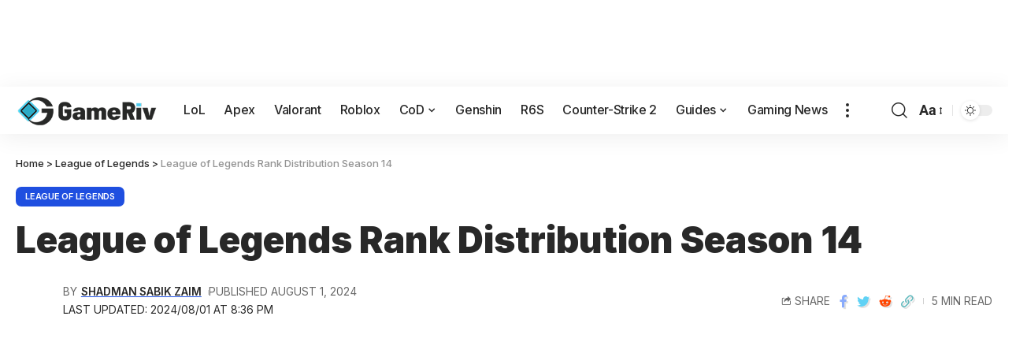

--- FILE ---
content_type: text/html
request_url: https://api.intentiq.com/profiles_engine/ProfilesEngineServlet?at=39&mi=10&dpi=936734067&pt=17&dpn=1&iiqidtype=2&iiqpcid=abffe52a-05c6-4fa3-a68a-0b41150c3389&iiqpciddate=1769257330501&pcid=ae875dcf-43df-4de3-af95-e5d530debd18&idtype=3&gdpr=0&japs=false&jaesc=0&jafc=0&jaensc=0&jsver=0.33&testGroup=A&source=pbjs&ABTestingConfigurationSource=group&abtg=A&vrref=https%3A%2F%2Fgameriv.com
body_size: 57
content:
{"abPercentage":97,"adt":1,"ct":2,"isOptedOut":false,"data":{"eids":[]},"dbsaved":"false","ls":true,"cttl":86400000,"abTestUuid":"g_bc6d6e93-113f-4172-9e82-57c2c4981275","tc":9,"sid":-970111952}

--- FILE ---
content_type: text/html; charset=utf-8
request_url: https://www.google.com/recaptcha/api2/aframe
body_size: 266
content:
<!DOCTYPE HTML><html><head><meta http-equiv="content-type" content="text/html; charset=UTF-8"></head><body><script nonce="-9gz2_1IT9hgIse6QUlYEw">/** Anti-fraud and anti-abuse applications only. See google.com/recaptcha */ try{var clients={'sodar':'https://pagead2.googlesyndication.com/pagead/sodar?'};window.addEventListener("message",function(a){try{if(a.source===window.parent){var b=JSON.parse(a.data);var c=clients[b['id']];if(c){var d=document.createElement('img');d.src=c+b['params']+'&rc='+(localStorage.getItem("rc::a")?sessionStorage.getItem("rc::b"):"");window.document.body.appendChild(d);sessionStorage.setItem("rc::e",parseInt(sessionStorage.getItem("rc::e")||0)+1);localStorage.setItem("rc::h",'1769257343130');}}}catch(b){}});window.parent.postMessage("_grecaptcha_ready", "*");}catch(b){}</script></body></html>

--- FILE ---
content_type: text/css
request_url: https://gameriv.com/wp-content/uploads/elementor/css/post-1877.css?ver=1751356205
body_size: 56
content:
.elementor-1877 .elementor-element.elementor-element-b4dae32 > .elementor-container{max-width:1280px;}.elementor-1877 .elementor-element.elementor-element-b4dae32 .elementor-column-gap-custom .elementor-column > .elementor-element-populated{padding:20px;}.elementor-1877 .elementor-element.elementor-element-74ce873 > .elementor-element-populated{margin:0% 10% 0% 0%;--e-column-margin-right:10%;--e-column-margin-left:0%;}.elementor-1877 .elementor-element.elementor-element-06dbd43 .the-logo img{max-width:139px;width:139px;}.elementor-1877 .elementor-element.elementor-element-2d9d680{column-gap:0px;text-align:justify;font-size:12px;font-weight:700;letter-spacing:0px;word-spacing:0px;text-shadow:0px 0px 10px rgba(0,0,0,0.3);}[data-theme="dark"] .elementor-1877 .elementor-element.elementor-element-2d9d680{color:#ffffff;}.elementor-1877 .elementor-element.elementor-element-05c5c3f > .elementor-widget-container{padding:0px 0px 0px 0px;}.elementor-1877 .elementor-element.elementor-element-c914dd4 > .elementor-widget-wrap > .elementor-widget:not(.elementor-widget__width-auto):not(.elementor-widget__width-initial):not(:last-child):not(.elementor-absolute){margin-bottom:15px;}.elementor-1877 .elementor-element.elementor-element-817b451 .heading-tagline > *{line-height:1.7em;}.elementor-1877 .elementor-element.elementor-element-1463f03{--sidebar-menu-spacing:5px;}.elementor-1877 .elementor-element.elementor-element-06ae006.elementor-column > .elementor-widget-wrap{justify-content:flex-end;}.elementor-1877 .elementor-element.elementor-element-06ae006 > .elementor-widget-wrap > .elementor-widget:not(.elementor-widget__width-auto):not(.elementor-widget__width-initial):not(:last-child):not(.elementor-absolute){margin-bottom:15px;}.elementor-1877 .elementor-element.elementor-element-f942f1a .heading-tagline > *{line-height:1.7em;}.elementor-1877 .elementor-element.elementor-element-e897e62{--sidebar-menu-spacing:5px;}.elementor-1877 .elementor-element.elementor-element-18798e7 > .elementor-container{max-width:1280px;}.elementor-1877 .elementor-element.elementor-element-5d82120{width:var( --container-widget-width, 105.625% );max-width:105.625%;--container-widget-width:105.625%;--container-widget-flex-grow:0;column-gap:0px;font-size:13px;text-shadow:0px 0px 10px rgba(0,0,0,0.3);}[data-theme="dark"] .elementor-1877 .elementor-element.elementor-element-5d82120{color:#ffffff;}@media(min-width:768px){.elementor-1877 .elementor-element.elementor-element-74ce873{width:60%;}.elementor-1877 .elementor-element.elementor-element-c914dd4{width:20%;}.elementor-1877 .elementor-element.elementor-element-06ae006{width:20%;}.elementor-1877 .elementor-element.elementor-element-941cd7d{width:100%;}}@media(max-width:1024px) and (min-width:768px){.elementor-1877 .elementor-element.elementor-element-74ce873{width:100%;}.elementor-1877 .elementor-element.elementor-element-c914dd4{width:50%;}}@media(max-width:1024px){.elementor-1877 .elementor-element.elementor-element-74ce873 > .elementor-element-populated{margin:0% 0% 0% 0%;--e-column-margin-right:0%;--e-column-margin-left:0%;}}@media(max-width:767px){.elementor-1877 .elementor-element.elementor-element-74ce873 > .elementor-element-populated{margin:0% 0% 0% 0%;--e-column-margin-right:0%;--e-column-margin-left:0%;}.elementor-1877 .elementor-element.elementor-element-c914dd4{width:50%;}.elementor-1877 .elementor-element.elementor-element-06ae006{width:50%;}}

--- FILE ---
content_type: text/css
request_url: https://gameriv.com/wp-content/uploads/elementor/css/post-1920.css?ver=1751356205
body_size: -176
content:
.elementor-1920 .elementor-element.elementor-element-dede56b .elementor-column-gap-custom .elementor-column > .elementor-element-populated{padding:20px;}.elementor-1920 .elementor-element.elementor-element-23da2d8{--divider-border-style:wavy;--divider-color:#FF1800;--divider-border-width:1px;--divider-pattern-height:10px;--divider-pattern-size:50px;}.elementor-1920 .elementor-element.elementor-element-23da2d8 .elementor-divider-separator{width:100%;}.elementor-1920 .elementor-element.elementor-element-23da2d8 .elementor-divider{padding-block-start:0px;padding-block-end:0px;}.elementor-1920 .elementor-element.elementor-element-726d36a > .elementor-widget-container{margin:0px 0px 20px 0px;}.elementor-1920 .elementor-element.elementor-element-726d36a .p-list-small-2 .feat-holder{width:120px;}.elementor-1920 .elementor-element.elementor-element-726d36a{--meta-fsize:13px;}.elementor-1920 .elementor-element.elementor-element-29eb4ca > .elementor-widget-container{margin:0px 0px 20px 0px;}.elementor-1920 .elementor-element.elementor-element-29eb4ca{--s-icon-size:15px;--s-columns:1;}.elementor-1920 .elementor-element.elementor-element-29eb4ca {--column-gap:20px;}@media(max-width:1024px){.elementor-1920 .elementor-element.elementor-element-29eb4ca > .elementor-widget-container{margin:0px 0px 10px 0px;}.elementor-1920 .elementor-element.elementor-element-29eb4ca{--s-columns:3;}}@media(max-width:767px){.elementor-1920 .elementor-element.elementor-element-29eb4ca > .elementor-widget-container{margin:0px 0px 0px 0px;}.elementor-1920 .elementor-element.elementor-element-29eb4ca{--s-icon-size:13px;--s-columns:1;}.elementor-1920 .elementor-element.elementor-element-29eb4ca {--column-gap:10px;}}

--- FILE ---
content_type: text/css
request_url: https://ads.adthrive.com/sites/5ef0911e2b16ee42f9a49a78/ads.min.css
body_size: 729
content:
.adthrive-sidebar.adthrive-stuck {
margin-top: 50px;
}

.adthrive-player-position.adthrive-collapse-mobile.adthrive-collapse-top-right {
    top: 55px;
}

.adthrive-collapse-mobile>.adthrive-player-close {
    top: auto;
    bottom: -25px;
 }

.adthrive-player-title {
    margin: 10px 0;
}

/* Overrides content area transforms that prevent video players from sticking. */
article .tdb-block-inner.td-fix-index {
    transform: none;
    -webkit-transform: none;
}

.adthrive-footer-message {
text-align: center;
margin-top: 0px;
background: #000;
}

.adthrive-footer-message span {
border-top: 1px solid #666;
font-family: oswald;
font-size: 11px;
color: #666;
font-weight: 600;
}

body.archive .adthrive-content,
body.search .adthrive-content {
    flex: 0 0 100%;
}

body:not(.single) .adthrive-footer-message {
    margin-bottom: 0px;
}

--- FILE ---
content_type: text/plain
request_url: https://rtb.openx.net/openrtbb/prebidjs
body_size: -217
content:
{"id":"30d0f4a4-1c6a-47fb-b164-133073436831","nbr":0}

--- FILE ---
content_type: text/plain
request_url: https://rtb.openx.net/openrtbb/prebidjs
body_size: -217
content:
{"id":"bae018c8-05a9-4fb2-96a3-816ea0cffdd2","nbr":0}

--- FILE ---
content_type: text/plain
request_url: https://rtb.openx.net/openrtbb/prebidjs
body_size: -217
content:
{"id":"986d3ccc-aaa2-47b4-beb6-7969c43800f2","nbr":0}

--- FILE ---
content_type: text/plain; charset=utf-8
request_url: https://ads.adthrive.com/http-api/cv2
body_size: 3633
content:
{"om":["0av741zl","0fsgd650","0iyi1awv","0z2q3gf2","1","1028_8728253","10310289136970_593674671","10ua7afe","11142692","11769254","11896988","119_6230649","12010084","12010088","124843_10","124844_23","124853_8","12_74_18113657","13un7jsm","176_CR52149034","1bcw8xu7","1dynz4oo","1h7yhpl7","1r7rfn75","201839497","201839498","2132:42375956","2132:45563097","2132:45563177","2132:45867741","2249:650628523","2249:650650503","2249:650662457","2249:674673691","2249:695781210","2249:701450708","2249:703669956","2307:0av741zl","2307:1h7yhpl7","2307:2gev4xcy","2307:2rhihii2","2307:3v2n6fcp","2307:3xh2cwy9","2307:5dvyzgi1","2307:5s8wi8hf","2307:5vb39qim","2307:7a0tg1yi","2307:7cogqhy0","2307:7fmk89yf","2307:7xb3th35","2307:8orkh93v","2307:9d69c8kf","2307:9krcxphu","2307:9t6gmxuz","2307:bfwolqbx","2307:fbswp7rk","2307:fqeh4hao","2307:g749lgab","2307:gdh74n5j","2307:gn3plkq1","2307:hswgcqif","2307:innyfbu3","2307:ixtrvado","2307:jd035jgw","2307:plth4l1a","2307:q1lzyhtb","2307:r5pphbep","2307:revf1erj","2307:rrlikvt1","2307:s00uohbj","2307:s5fkxzb8","2307:u56k46eo","2307:u7p1kjgp","2307:vkztsyop","2307:w15c67ad","2307:wwo5qowu","2307:xc88kxs9","2307:xoozeugk","2307:xoqodiix","2307:z2zvrgyz","2307:zisbjpsl","2307:zjn6yvkc","2409_15064_70_86128401","2409_25495_176_CR52153849","2409_25495_176_CR52186411","24598437","247654825","25048620","25_53v6aquw","25_8b5u826e","25_zwzjgvpw","2636_1101777_7764-1036209","2662_200562_8172741","2676:85393219","2676:85690521","2676:86739708","2715_9888_262592","2715_9888_501276","29414696","2974:8168475","2gev4xcy","2mokbgft","2pu0gomp","2rhihii2","2zip0r12","308_125203_18","32296843","33608958","3646_185414_T26335189","3658_136236_x7xpgcfc","3658_1406006_T26265352","3658_15023_w925m26k","3658_15038_roi78lwd","3658_15078_4npk06v9","3658_15078_fqeh4hao","3658_203382_y96tvrmt","3658_22079_1li23of4","3658_53696_daw00eve","3658_62469_xhq6ikxu","3658_629667_of8dd9pr","3658_645259_T26437155","381513943572","3822:24417995","39d3a5ac-c5fe-4d22-b7c7-249fc22f22be","3v2n6fcp","3v5u0p3e","3xh2cwy9","409_216386","409_216506","409_223589","409_225987","409_225988","409_225990","409_226326","409_227223","409_227224","42604842","43919974","43919984","43919985","44023623","458901553568","45yw802f","4714_18819_AV447CLUNRFSRGZGSZDVC2","4714_18819_QK3SE5REXVCDHKEKVQWITS","47745534","485027845327","48574640","48629971","49039749","49959730","4fk9nxse","4pmehl82","51372397","51372410","51372434","53v6aquw","54035274","54639987","549258659","5510:mdhhxn07","5510:mznp7ktv","5510:quk7w53j","5510:u56k46eo","5510:vkztsyop","555_165_785451798380","5563_66529_OAIP.d03f9785127812e0d8d7c2ef72e44c47","55763524","557_409_216396","557_409_223599","557_409_228055","557_409_228105","558_93_1h7yhpl7","558_93_oj70mowv","560_74_18268075","560_74_18268077","560_74_18268078","560_74_18268080","560_74_18268083","564549740","5670:8182933","5iujftaz","5s8wi8hf","5vb39qim","613344ix","618576351","618876699","618980679","619089559","61916211","61916223","61916229","61932920","61932933","61945716","6226521995","6226530649","6226543715","62499746","627309156","627309159","628015148","628086965","628153173","628360351","628444259","628444349","628444433","628456310","628456379","628456382","628622163","628622172","628622178","628622241","628622247","628683371","628687043","628687157","628687460","628687463","628803013","628841673","629168001","629171196","62971378","63039601","630928655","6329018","6329020","659216891404","663293612","663293679","663293686","663293761","680_99480_700109393","683738007","683738706","694906156","695879875","697189970","697189999","697859146","699093899","6zt4aowl","700109389","702397981","702423494","705115233","705115332","705115442","705115523","705117050","705119942","705127202","705333156","706320056","707664805","70_85402272","70_85402410","70_85690530","70_85690699","70_85690704","70_86082769","70_86082794","70_86083000","70_86083012","70_86698030","70_86698138","711838269970","74243_74_18268075","74243_74_18268080","74243_74_18364134","74wv3qdx","768f9b46-1847-45e2-bc49-a0df2b228a14","7732580","7764-1036209","7764-1036210","794di3me","7969_149355_45327622","7a0tg1yi","7cmeqmw8","7cogqhy0","7fc6xgyo","7fmk89yf","7qevw67b","7xb3th35","81103049","8152859","8152878","8152879","8154363","8172741","8193078","819acf9c-58eb-4c87-9a44-6ebb408650c4","82133858","82133859","86082991","86434473","8831024240_564549740","8o298rkh93v","8orkh93v","8w4klwi4","9057/0328842c8f1d017570ede5c97267f40d","9057/211d1f0fa71d1a58cabee51f2180e38f","9057/37a3ff30354283181bfb9fb2ec2f8f75","9d69c8kf","9krcxphu","9nex8xyd","JwkwUhaAU56T7jTog0EI","a3ts2hcp","a4nw4c6t","a566o9hb","a7w365s6","a7wye4jw","b90cwbcd","bfwolqbx","bpecuyjx","c1u7ixf4","c25t9p0u","c3jn1bgj","ciypcyxj","cr-6ovjht2euatj","cr-f6puwm2yw7tf1","cr-wzt6eo5fu9vd","cr223-dewy3f6qxeu","cymho2zs","daw00eve","de6sdyoz","dg2WmFvzosE","dif1fgsg","dlhr8b78","echvksei","edspht56","ekbvh329","f3h9fqou","fbfbb5d9-4297-4ec1-8893-8c6409dc5f2b","fq298eh4hao","fqeh4hao","fy5qcztw","g2ozgyf2","g729849lgab","g749lgab","hbje7ofi","heb21q1u","hf298qgqvcv","hffavbt7","hfqgqvcv","hgrz3ggo","hr5uo0z9","hswgcqif","ikek48r0","iqdsx7qh","iwc7djbc","ixtrvado","jd035jgw","jrqswq65","jsy1a3jk","k0zxl8v3","k2xfz54q","k7j5z20s","k83t7fjn","ko42112fk4v7t","kwj8z3gi","l2s786m6","l45j4icj","ll77hviy","lp37a2wq","lqdvaorh","lxlnailk","miviblrd","mmr74uc4","mne39gsk","muvxy961","n3egwnq7","n8w0plts","o4jf439x","o5xj653n","of8dd9pr","ofoon6ir","oj70mowv","oz31jrd0","piwneqqj","pizqb7hf","pkydekxi","pl298th4l1a","plth4l1a","prcz3msg","q1uvax3j","qnppljgs","qp9gc5fs","qqe821pl","qt09ii59","quk7w53j","r5pphbep","rnvjtx7r","rr8j1gh9","rrlikvt1","rxhd1rly","s2ahu2ae","s37ll62x","s4s41bit","s5fkxzb8","td8zomk2","ti0s3bz3","u30fsj32","u3oyi6bb","u56k46eo","u7p1kjgp","ujl9wsn7","v705kko8","vdcb5d4i","vj7hzkpp","voq7gtya","w15c67ad","w925m26k","wfxqcwx7","wih2rdv3","wp3sy74c","wu5qr81l","wwo5qowu","xncaqh7c","xnx5isri","xoqodiix","y96tvrmt","yi6qlg3p","z2zvrgyz","zep75yl2","zisbjpsl","zpm9ltrh","zw6jpag6","7979132","7979135"],"pmp":[],"adomains":["123notices.com","1md.org","about.bugmd.com","acelauncher.com","adameve.com","akusoli.com","allyspin.com","askanexpertonline.com","atomapplications.com","bassbet.com","betsson.gr","biz-zone.co","bizreach.jp","braverx.com","bubbleroom.se","bugmd.com","buydrcleanspray.com","byrna.com","capitaloneshopping.com","clarifion.com","combatironapparel.com","controlcase.com","convertwithwave.com","cotosen.com","countingmypennies.com","cratedb.com","croisieurope.be","cs.money","dallasnews.com","definition.org","derila-ergo.com","dhgate.com","dhs.gov","displate.com","easyprint.app","easyrecipefinder.co","fabpop.net","familynow.club","fla-keys.com","folkaly.com","g123.jp","gameswaka.com","getbugmd.com","getconsumerchoice.com","getcubbie.com","gowavebrowser.co","gowdr.com","gransino.com","grosvenorcasinos.com","guard.io","hero-wars.com","holts.com","instantbuzz.net","itsmanual.com","jackpotcitycasino.com","justanswer.com","justanswer.es","la-date.com","lightinthebox.com","liverrenew.com","local.com","lovehoney.com","lulutox.com","lymphsystemsupport.com","manualsdirectory.org","meccabingo.com","medimops.de","mensdrivingforce.com","millioner.com","miniretornaveis.com","mobiplus.me","myiq.com","national-lottery.co.uk","naturalhealthreports.net","nbliver360.com","nikke-global.com","nordicspirit.co.uk","nuubu.com","onlinemanualspdf.co","original-play.com","outliermodel.com","paperela.com","paradisestays.site","parasiterelief.com","peta.org","photoshelter.com","plannedparenthood.org","playvod-za.com","printeasilyapp.com","printwithwave.com","profitor.com","quicklearnx.com","quickrecipehub.com","rakuten-sec.co.jp","rangeusa.com","refinancegold.com","robocat.com","royalcaribbean.com","saba.com.mx","shift.com","simple.life","spinbara.com","systeme.io","taboola.com","tackenberg.de","temu.com","tenfactorialrocks.com","theoceanac.com","topaipick.com","totaladblock.com","usconcealedcarry.com","vagisil.com","vegashero.com","vegogarden.com","veryfast.io","viewmanuals.com","viewrecipe.net","votervoice.net","vuse.com","wavebrowser.co","wavebrowserpro.com","weareplannedparenthood.org","xiaflex.com","yourchamilia.com"]}

--- FILE ---
content_type: text/plain; charset=UTF-8
request_url: https://at.teads.tv/fpc?analytics_tag_id=PUB_17002&tfpvi=&gdpr_consent=&gdpr_status=22&gdpr_reason=220&ccpa_consent=&sv=prebid-v1
body_size: 56
content:
N2JjMzk3OTYtNzAzMC00ZDA5LTk4ZjUtNGE0ZWJlNDg5MWNlIzUtNA==

--- FILE ---
content_type: text/plain
request_url: https://rtb.openx.net/openrtbb/prebidjs
body_size: -217
content:
{"id":"8f94d97f-c1e9-475d-8d78-f909ee8f0d6d","nbr":0}

--- FILE ---
content_type: text/plain
request_url: https://rtb.openx.net/openrtbb/prebidjs
body_size: -217
content:
{"id":"cef141ab-90cd-4f87-a178-f3903917bec7","nbr":0}

--- FILE ---
content_type: text/plain
request_url: https://rtb.openx.net/openrtbb/prebidjs
body_size: -82
content:
{"id":"fc441afa-aab6-4151-ac7e-8d736a5c0ddc","nbr":0}

--- FILE ---
content_type: text/plain
request_url: https://rtb.openx.net/openrtbb/prebidjs
body_size: -217
content:
{"id":"92b9ce50-ec86-466b-8bb8-7075ab7796f2","nbr":0}

--- FILE ---
content_type: text/plain
request_url: https://rtb.openx.net/openrtbb/prebidjs
body_size: -217
content:
{"id":"816582ea-9e82-4d9d-928c-791b0cd69578","nbr":0}

--- FILE ---
content_type: text/plain
request_url: https://rtb.openx.net/openrtbb/prebidjs
body_size: -217
content:
{"id":"24ecd3b7-6186-4852-80a9-e473b9ad5c43","nbr":0}